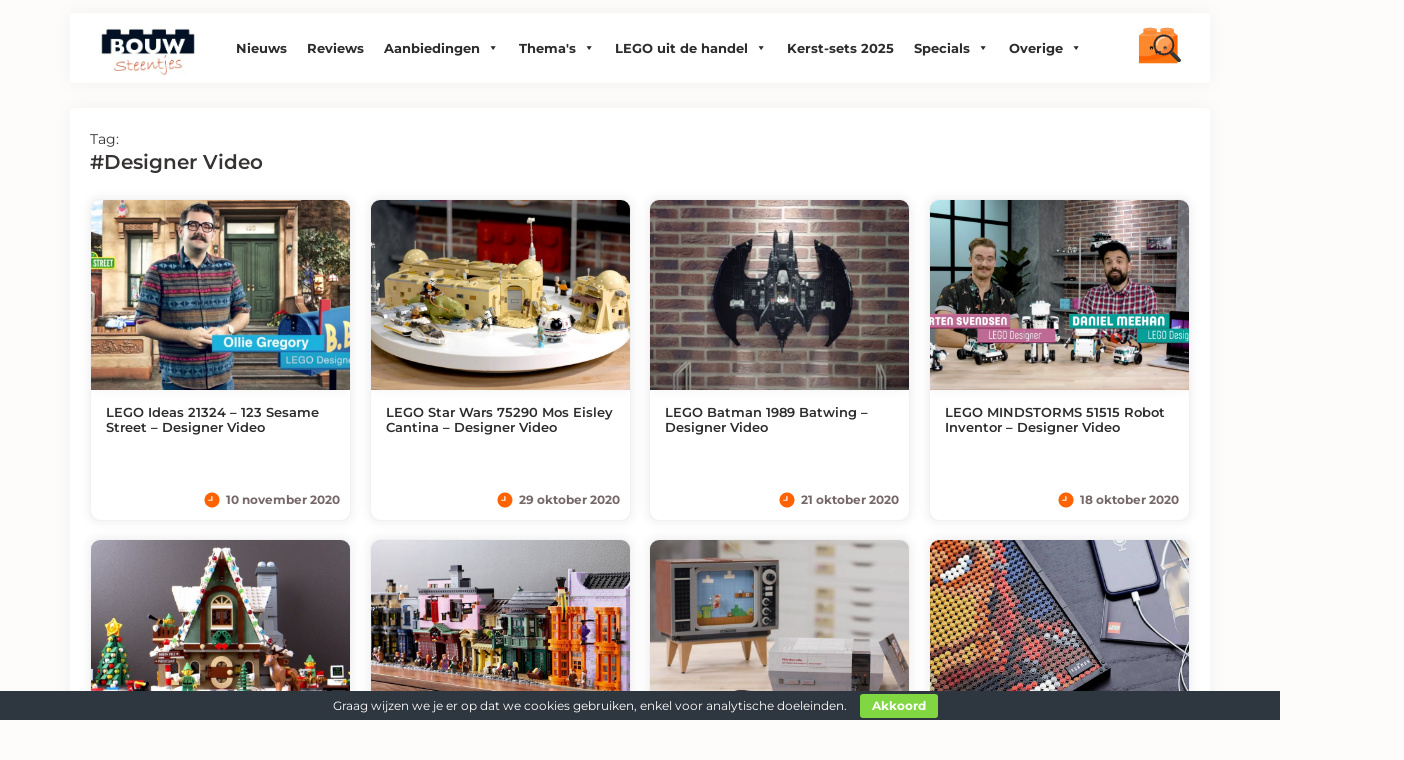

--- FILE ---
content_type: image/svg+xml
request_url: https://bouwsteentjes.info/wp-content/themes/bouwsteentjes/images/bouwsteentjes_lego_zoeken.svg
body_size: 1879
content:
<?xml version="1.0" encoding="utf-8"?>
<!-- Generator: Adobe Illustrator 26.1.0, SVG Export Plug-In . SVG Version: 6.00 Build 0)  -->
<!DOCTYPE svg PUBLIC "-//W3C//DTD SVG 1.1//EN" "http://www.w3.org/Graphics/SVG/1.1/DTD/svg11.dtd" [
	<!ENTITY st0 "fill:#FF6200;">
	<!ENTITY st1 "fill:#F47A37;">
	<!ENTITY st2 "opacity:0.3;fill:#FFDE94;">
	<!ENTITY st3 "fill:#231200;">
	<!ENTITY st4 "fill:#FFFFFF;">
	<!ENTITY st5 "fill:#FFA3C8;">
	<!ENTITY st6 "opacity:0.4;fill:#EA8E2A;">
	<!ENTITY st7 "opacity:0.21;fill:#FFFFFF;">
	<!ENTITY st8 "opacity:0.76;fill:#FFFFFF;">
	<!ENTITY st9 "opacity:0.58;fill:#3E479B;">
	<!ENTITY st10 "fill:none;">
	<!ENTITY st11 "fill:#2C2C2C;">
	<!ENTITY st12 "fill:#313233;">
	<!ENTITY st13 "opacity:0.14;fill:#8E8E8E;">
]>
<svg version="1.1" id="Layer_1" xmlns="http://www.w3.org/2000/svg" xmlns:xlink="http://www.w3.org/1999/xlink" x="0px" y="0px"
	 width="98.5px" height="98.5px" viewBox="0 0 98.5 98.5" style="enable-background:new 0 0 98.5 98.5;" xml:space="preserve">
<g>
	<g>
		<rect x="4.3" y="26.8" style="&st0;" width="84.5" height="61.2"/>
		<polygon style="&st1;" points="4.3,26.8 15.6,19.6 79.5,19.8 88.8,26.8 		"/>
		<g>
			<path style="&st0;" d="M14.1,14v7.7c0,1.9,6.5,3.5,14.5,3.5c8,0,14.5-1.6,14.5-3.5V14H14.1z"/>
			<path style="&st1;" d="M43.1,14c0,1.9-6.5,3.5-14.5,3.5c-8,0-14.5-1.6-14.5-3.5s6.5-3.5,14.5-3.5C36.6,10.5,43.1,12.1,43.1,14z"
				/>
		</g>
		<g>
			<path style="&st0;" d="M51.3,14v7.7c0,1.9,6.5,3.5,14.5,3.5c8,0,14.5-1.6,14.5-3.5V14H51.3z"/>
			<path style="&st1;" d="M80.2,14c0,1.9-6.5,3.5-14.5,3.5c-8,0-14.5-1.6-14.5-3.5s6.5-3.5,14.5-3.5C73.7,10.5,80.2,12.1,80.2,14z"
				/>
		</g>
	</g>
	<g>
		<path style="&st2;" d="M80.2,20.3V14c0-1.9-6.5-3.5-14.5-3.5c-8,0-14.5,1.6-14.5,3.5v5.7l-8.2,0V14c0-1.9-6.5-3.5-14.5-3.5
			c-8,0-14.5,1.6-14.5,3.5v6.5l-9.8,6.3v45.3c3.7,0.6,7.4,0.9,11.2,0.9c32,0,58.9-21.5,67.2-50.8L80.2,20.3z"/>
		<g>
			<g>
				<g>
					<path style="&st3;" d="M57.7,54.5c0,2.1,1.7,3.8,3.8,3.8c2.1,0,3.8-1.7,3.8-3.8c0-2.1-1.7-3.8-3.8-3.8
						C59.4,50.8,57.7,52.5,57.7,54.5z"/>
					<circle style="&st4;" cx="61.5" cy="56.6" r="1.1"/>
				</g>
				<g>
					<path style="&st3;" d="M27.9,54.5c0,2.1,1.7,3.8,3.8,3.8c2.1,0,3.8-1.7,3.8-3.8c0-2.1-1.7-3.8-3.8-3.8
						C29.6,50.8,27.9,52.5,27.9,54.5z"/>
					<circle style="&st4;" cx="31.7" cy="56.6" r="1.1"/>
				</g>
			</g>
			<g>
				<path style="&st3;" d="M52.7,61.5c0.1,0.3,0.1,0.7,0.1,1.1c0,3.5-2.8,6.3-6.3,6.3c-3.5,0-6.3-2.8-6.3-6.3c0-0.4,0-0.7,0.1-1.1
					H52.7z"/>
				<path style="&st5;" d="M46.6,65.9c1.2,0.3,2.1,1.3,2.4,2.4c-0.8,0.3-1.6,0.5-2.5,0.5c-1.4,0-2.6-0.4-3.7-1.2
					C43.6,66.2,45.1,65.5,46.6,65.9z"/>
			</g>
		</g>
		<path style="&st6;" d="M4.3,82.5V88h84.5V60.2C55.6,82.2,18.2,83,4.3,82.5z"/>
	</g>
	<g>
		<g>
			<circle style="&st7;" cx="58.8" cy="48.1" r="19.2"/>
		</g>
		<g>
			<path style="&st8;" d="M43.8,49.4c-0.7,0-1.2-0.5-1.2-1.2c0-9.7,7.9-17.6,17.6-17.6c0.7,0,1.2,0.5,1.2,1.2c0,0.7-0.5,1.2-1.2,1.2
				c-8.4,0-15.2,6.8-15.2,15.2C45,48.9,44.4,49.4,43.8,49.4z"/>
		</g>
		<path style="&st9;" d="M58.8,67.9C47.9,67.9,39,59,39,48.1c0-10.9,8.9-19.8,19.8-19.8c10.9,0,19.8,8.9,19.8,19.8
			C78.7,59,69.8,67.9,58.8,67.9z M58.8,29.4c-10.3,0-18.6,8.4-18.6,18.6s8.4,18.6,18.6,18.6s18.6-8.4,18.6-18.6S69.1,29.4,58.8,29.4
			z"/>
		<g>
			<g>
				<circle style="&st10;" cx="58.8" cy="48.1" r="19.2"/>
				<g>
					<path style="&st11;" d="M76.5,61.8C76.5,61.8,76.6,61.8,76.5,61.8c3-3.9,4.8-8.6,4.8-13.8c0-12.4-10-22.4-22.4-22.4
						s-22.4,10-22.4,22.4c0,12.4,10,22.4,22.4,22.4c5.1,0,9.9-1.7,13.7-4.6l2.6-2.6L76.5,61.8z M58.8,67.3
						c-10.6,0-19.2-8.6-19.2-19.2c0-10.6,8.6-19.2,19.2-19.2s19.2,8.6,19.2,19.2C78.1,58.7,69.4,67.3,58.8,67.3z"/>
					<path style="&st11;" d="M58.8,70.8c-12.5,0-22.7-10.2-22.7-22.7c0-12.5,10.2-22.7,22.7-22.7c12.5,0,22.7,10.2,22.7,22.7
						c0,5.1-1.6,9.9-4.7,13.9L76.8,62c0,0,0,0-0.1,0l-4.1,4C68.7,69.2,63.9,70.8,58.8,70.8z M58.8,25.9c-12.2,0-22.1,9.9-22.1,22.1
						s9.9,22.1,22.1,22.1c4.9,0,9.6-1.6,13.5-4.6l4-4c0,0,0.1-0.1,0.1-0.1c3-3.9,4.6-8.6,4.6-13.5C81,35.8,71,25.9,58.8,25.9z
						 M58.8,67.6c-10.8,0-19.5-8.8-19.5-19.5s8.8-19.5,19.5-19.5s19.5,8.8,19.5,19.5S69.6,67.6,58.8,67.6z M58.8,29.1
						c-10.4,0-18.9,8.5-18.9,18.9c0,10.4,8.5,18.9,18.9,18.9c10.4,0,18.9-8.5,18.9-18.9C77.7,37.6,69.3,29.1,58.8,29.1z"/>
				</g>
				<path style="&st11;" d="M75.9,65.3l-0.9-0.9c-0.3-0.3-0.3-0.9,0-1.2l-2.6,2.6l0,0c-0.3,0.3-0.3,0.9,0,1.2l1.1,1.1
					C73.8,67.6,74.9,66.4,75.9,65.3z"/>
				<path style="&st12;" d="M75.1,63.3c-0.3,0.3-0.3,0.9,0,1.2l0.9,0.9c1-1.1,2.2-2.1,2.8-2.5l-1-1c-0.3-0.3-0.8-0.3-1.1-0.1
					c0,0-0.1,0-0.1,0.1L75.1,63.3z"/>
				<path style="&st13;" d="M75.1,63.3c-0.3,0.3-0.3,0.9,0,1.2l0.9,0.9c1-1.1,2.2-2.1,2.8-2.5l-1-1c-0.3-0.3-0.8-0.3-1.1-0.1
					c0,0-0.1,0-0.1,0.1L75.1,63.3z"/>
				<path style="&st11;" d="M95,78.6l-15.8-16c-0.1-0.1-0.2,0-0.5,0.2c-0.6,0.4-1.7,1.4-2.8,2.5c-1.1,1.1-2.1,2.2-2.5,2.8
					c-0.1,0.2-0.2,0.3-0.1,0.4l15.8,16c1.6,1.6,4.2,1.6,5.8,0C96.6,82.9,96.6,80.3,95,78.6z"/>
			</g>
			<g>
				<g>
					<path style="&st13;" d="M95,78.6l-15.8-16c-0.2-0.2-2,1.4-3.6,3C74.3,67,93.4,86.1,95,84.5l0,0C96.6,82.9,96.6,80.3,95,78.6z"
						/>
				</g>
			</g>
		</g>
	</g>
</g>
<g>
</g>
<g>
</g>
<g>
</g>
<g>
</g>
<g>
</g>
<g>
</g>
<g>
</g>
<g>
</g>
<g>
</g>
<g>
</g>
<g>
</g>
<g>
</g>
<g>
</g>
<g>
</g>
<g>
</g>
</svg>


--- FILE ---
content_type: application/javascript; charset=utf-8
request_url: https://bouwsteentjes.info/wp-content/themes/bouwsteentjes/assets/js/bouwsteentjes.js?ver=1.1.3
body_size: 1228
content:
var acc = document.getElementsByClassName("accordion");
var i;
const loader = `<div class="spinner">
  <span></span>
  <span></span>
  <span></span>
  <span></span>
  <span></span>
</div>`;

for (i = 0; i < acc.length; i++) {
  acc[i].addEventListener("click", function () {
    this.classList.toggle("active");
    var panel = this.nextElementSibling;
    if (panel.style.display === "block") {
      panel.style.display = "none";
    } else {
      panel.style.display = "block";
    }
  });
}

$ = jQuery;

$(function () {
  $("#genesis-footer-widgets .widget_nav_menu .widgettitle.widget-title").each(
    function () {
      $(this).append(`<span class="dashicons dashicons-arrow-up-alt2"></span>`);
    }
  );

  $("#genesis-footer-widgets .widget_nav_menu .widgettitle.widget-title").on(
    "click",
    function () {
      if ($(this).closest(".widget-wrap").hasClass("toggled-menu")) {
        $(this).closest(".widget-wrap").removeClass("toggled-menu");
      } else {
        $(this).closest(".widget-wrap").addClass("toggled-menu");
      }
    }
  );
});

footermenublock = $(".menu-loremenu-container");

$(function () {
  $(".cat-slider-row .cat-btn").on("click", function () {
    swiperCont = $(this).parent().next();
    console.log(swiperCont);
    $(swiperCont).prepend(loader);
    $(swiperCont).find(".swiper-wrapper").hide();
    el_id = this.getAttribute("id");
    chosen = $(this);
    var data = {
      action: "reload_slider",
      id: el_id,
      query: beloadmore.query,
    };

    $.post(beloadmore.url, data, function (res) {
      console.log(res);
      if (res.success) {
        $(".cat-slider-row .cat-btn.active-cat").removeClass("active-cat");
        $(chosen).addClass("active-cat");
        $(swiperCont).find(".spinner").remove();
        console.log("succes");
        $(swiperCont).find(".swiper-wrapper").find(".swiper-slide").remove();
        $(swiperCont).find(".swiper-wrapper").prepend(res.data).fadeIn(750);
      } else {
      }
    }).fail(function (xhr, textStatus, e) {});
  });
});

jQuery(function ($) {
  var page = 2;
  var loading = false;

  $("body").on("click", ".load-more", function () {
    if (!loading) {
      loading = true;
      $(this).remove();
      var data = {
        action: "reload_slider",
        page: page,
        query: beloadmore.query,
      };
      $.post(beloadmore.url, data, function (res) {
        if (res.success) {
          $(".post-listing").append(res.data);
          page = page + 1;
          loading = false;
        } else {
          // console.log(res);
        }
      }).fail(function (xhr, textStatus, e) {
        error.log(e);
      });
    }
  });
});
/* Open all external urls in a new tab */
// jQuery('a[href^="http://"]').not('a[href*=wp-mix]').attr('target','_blank');
//jQuery('a[href^="https://"]').not('a[href*=wp-mix]').attr('target','_blank');
//jQuery('a[href^=https]:not([href^=https://bousteentjes.info/])').attr('target','_blank');
jQuery(function ($) {
 // $('a:not([href^="https://bouwsteentjes.info"]):not([href^="#"]):not([href^="/"])').attr('target', '_blank');
});

jQuery(function ($) {


  $(".promotiecode").on("click", "a.button", function () {
    var data = {
      'action': 'get_promotiecode',
    };

    jQuery.ajax({
      url: bs_ajax.ajaxurl,
      type: 'post',
      data: data,
      dataType: 'json',
      success: function(response){
        // Do something with the response
        jQuery('.promotiecode').html(response);
        //alert ('code gevonden!' + response );
      }
    });
  });
});

